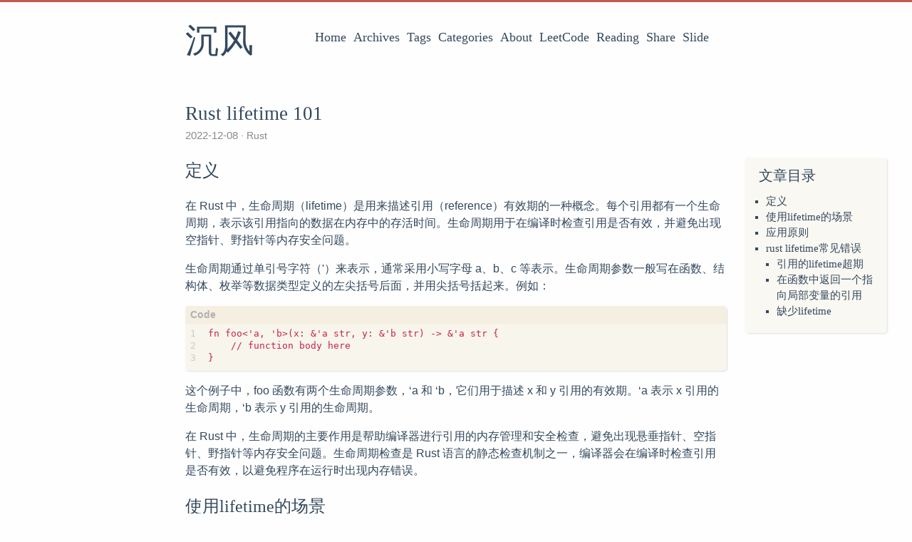

--- FILE ---
content_type: text/plain
request_url: https://www.google-analytics.com/j/collect?v=1&_v=j102&aip=1&a=95828838&t=pageview&_s=1&dl=https%3A%2F%2Fmyself659.github.io%2Fpost%2Frust%2Frust-lifetime%2F&ul=en-us%40posix&dt=Rust%20lifetime%20101%20-%20%E6%B2%89%E9%A3%8E%E7%BD%91%E4%BA%8B&sr=1280x720&vp=1280x720&_u=YEBAAEABAAAAACAAI~&jid=1290278419&gjid=1588709935&cid=2117209675.1768869524&tid=UA-144475213-1&_gid=1220963434.1768869524&_r=1&_slc=1&z=230708822
body_size: -451
content:
2,cG-CNLQJ5GV98

--- FILE ---
content_type: application/javascript; charset=utf-8
request_url: https://myself659.github.io/js/search.js
body_size: 72
content:
function displayResults (results, store) {
  const searchResults = document.getElementById('results')
  if (results.length) {
    let resultList = ''
    // Iterate and build result list elements
    for (const n in results) {
      const item = store[results[n].ref]
      resultList += '<li><p><a href="' + item.url + '">' + item.title + '</a></p>'
      resultList += '<p>' + item.content.substring(0, 150) + '...</p></li>'
    }
    searchResults.innerHTML = resultList
  } else {
    searchResults.innerHTML = 'No results found.'
  }
}

// Get the query parameter(s)
const params = new URLSearchParams(window.location.search)
const query = params.get('query')

// Perform a search if there is a query
if (query) {
  // Retain the search input in the form when displaying results
  document.getElementById('search-input').setAttribute('value', query)

  const idx = lunr(function () {
    this.ref('id')
    this.field('title', {
      boost: 15
    })
    this.field('tags')
    this.field('content', {
      boost: 10
    })

    for (const key in window.store) {
      this.add({
        id: key,
        title: window.store[key].title,
        tags: window.store[key].category,
        content: window.store[key].content
      })
    }
  })

  // Perform the search
  const results = idx.search(query)
  // Update the list with results
  displayResults(results, window.store)
}